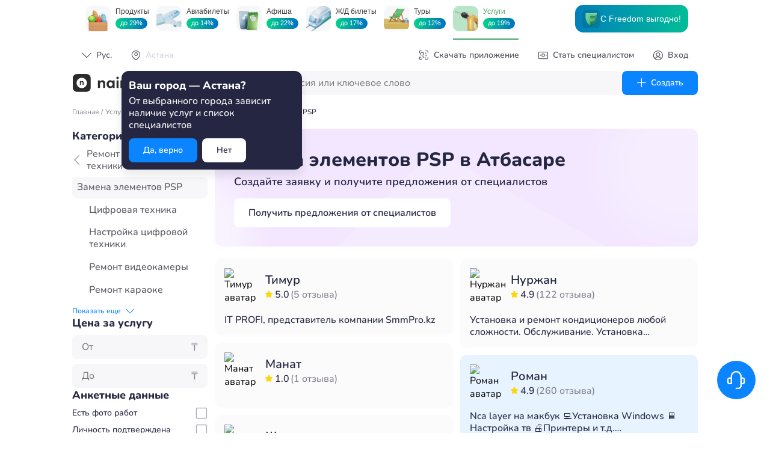

--- FILE ---
content_type: text/html; charset=UTF-8
request_url: https://naimi.kz/api/app/pub/catalogue/filters/work?slug=zamena-elementov-psp
body_size: 16713
content:
{"status":true,"content":{"category":{"name":"Ремонт и установка техники","slug":"tekhnika-i-oborudovanie","works":[{"name":"Цифровая техника","slug":"tsifrovaya-tehnika"},{"name":"Настройка цифровой техники","slug":"nastroika-tsifrovoi-tehniki"},{"name":"Ремонт видеокамеры","slug":"remont-videokamery"},{"name":"Ремонт караоке","slug":"remont-karaoke"},{"name":"Ремонт телевизора","slug":"remont-televizora"},{"name":"Ремонт фотоаппарата","slug":"remont-fotoapparata"},{"name":"Установка аудиосистемы","slug":"ustanovka-audiosistemy"},{"name":"Установка техники цифровой","slug":"ustanovka-tsifrovoi-tehniki"},{"name":"Ремонт цифровой техники","slug":"remont-tsifrovoi-tehniki"},{"name":"Настройка телевидения","slug":"nastroika-televideniya"},{"name":"Установка караоке","slug":"ustanovka-karaoke"},{"name":"Установка телевизора","slug":"ustanovka-televizora"},{"name":"Восстановление повреждений цифровой техники","slug":"vosstanovlenie-povrezhdenii-tsifrovoi-tehniki"},{"name":"Восстановление шлейфа цифровой техники","slug":"vosstanovlenie-shleifa-tsifrovoi-tehniki"},{"name":"Диагностика цифровой техники","slug":"diagnostika-tsifrovoi-tehniki"},{"name":"Замена аккумуляторной батареи цифровой техники","slug":"zamena-akkumulyatornoi-batarei-tsifrovoi-tehniki"},{"name":"Замена динамика цифровой техники","slug":"zamena-dinamika-tsifrovoi-tehniki"},{"name":"Замена дисплея цифровой техники","slug":"zamena-displeya-tsifrovoi-tehniki"},{"name":"Замена лампы цифровой техники","slug":"zamena-lampy-tsifrovoi-tehniki"},{"name":"Замена модуля цифровой техники","slug":"zamena-modulya-tsifrovoi-tehniki"},{"name":"Замена разъема цифровой техники","slug":"zamena-razema-tsifrovoi-tehniki"},{"name":"Замена шлейфа цифровой техники","slug":"zamena-shleifa-tsifrovoi-tehniki"},{"name":"Замена экрана цифровой техники","slug":"zamena-ekrana-tsifrovoi-tehniki"},{"name":"Профилактические работы цифровой техники","slug":"profilakticheskie-raboty-tsifrovoi-tehniki"},{"name":"Прошивка цифровой техники","slug":"proshivka-tsifrovoi-tehniki"},{"name":"Ремонт автомагнитол","slug":"remont-avtomagnitol"},{"name":"Ремонт автоусилителей","slug":"remont-avtousilitelei"},{"name":"Ремонт аудиотехники","slug":"remont-audiotehniki"},{"name":"Ремонт блока питания цифровой техники","slug":"remont-bloka-pitaniya-tsifrovoi-tehniki"},{"name":"Ремонт видеотехники","slug":"remont-videotehniki"},{"name":"Ремонт динамика цифровой техники","slug":"remont-dinamika-tsifrovoi-tehniki"},{"name":"Ремонт кнопок цифровой техники","slug":"remont-knopok-tsifrovoi-tehniki"},{"name":"Ремонт матрицы","slug":"remont-matritsy"},{"name":"Ремонт объектива","slug":"remont-obektiva"},{"name":"Ремонт материнской платы цифровой техники","slug":"remont-materinskoi-platy-tsifrovoi-tehniki"},{"name":"Ремонт повреждений цифровой техники","slug":"remont-povrezhdenii-tsifrovoi-tehniki"},{"name":"Ремонт подсветки матрицы","slug":"remont-podsvetki-matritsy"},{"name":"Ремонт после попадания влаги цифровой техники","slug":"remont-posle-popadaniya-vlagi-tsifrovoi-tehniki"},{"name":"Ремонт разъема цифровой техники","slug":"remont-razema-tsifrovoi-tehniki"},{"name":"Ремонт систем цифровых \/ Wi-Fi \/ Bluetooth","slug":"remont-sistem-tsifrovyh-wi-fi-bluetooth"},{"name":"Ремонт системы питания цифровой техники","slug":"remont-sistemy-pitaniya-tsifrovoi-tehniki"},{"name":"Ремонт системы подсветки панелей","slug":"remont-sistemy-podsvetki-panelei"},{"name":"Ремонт телевизора кинескопного","slug":"remont-televizora-kineskopnogo"},{"name":"Ремонт телевизора плазменного","slug":"remont-televizora-plazmennogo"},{"name":"Ремонт TFT, LCD телевизора","slug":"remont-tft-lcd-televizora"},{"name":"Настройка пультов","slug":"nastroika-pultov"},{"name":"Ремонт пульта бытовой техники","slug":"remont-pultov"},{"name":"Установка спутниковой антенны","slug":"ustanovka-sputnikovoi-antenny"},{"name":"Ремонт колонок genius","slug":"remont-kolonok-genius"},{"name":"Ремонт усилителя","slug":"remont-usilitelya"},{"name":"Восстановление камеры и экрана видео","slug":"vosstanovlenie-kamery-i-ekrana-video"},{"name":"Восстановление камеры радионяни","slug":"vosstanovlenie-kamery-radionyani"},{"name":"Восстановление обеспечения программного электронной книги","slug":"vosstanovlenie-obespecheniya-programmnogo-elektronnoi-knigi"},{"name":"Замена байонета объектива","slug":"zamena-baioneta-obektiva"},{"name":"Замена блока питания телевизора","slug":"zamena-bloka-pitaniya-televizora"},{"name":"Замена дисковода DVD","slug":"zamena-diskovoda-dvd"},{"name":"Замена кабеля сетевого оргтехники","slug":"zamena-kabelya-setevogo-orgtehniki"},{"name":"Замена корпуса mp3 плеера","slug":"zamena-korpusa-mp3-pleera"},{"name":"Замена подсветки светодиодной телевизора","slug":"zamena-podsvetki-svetodiodnoi-televizora"},{"name":"Полная пересборка колонки","slug":"polnaya-peresborka-kolonki"},{"name":"Разблокировка телевизора","slug":"razblokirovka-televizora"},{"name":"Ремонт аккумулятора или БП радионяни","slug":"remont-akkumulyatora-ili-bp-radionyani"},{"name":"Ремонт антенны спутниковой","slug":"remont-sputnikovoi-antenny"},{"name":"Ремонт кейса Apple AirPods","slug":"remont-keisa-apple-airpods"},{"name":"Ремонт модуля Bluetooth (блютуз)","slug":"remont-modulya-bluetooth-blyutuz"},{"name":"Ремонт модуля Wi-Fi электронной книги","slug":"remont-modulya-wi-fi-elektronnoi-knigi"},{"name":"Ремонт платы управления радионяни","slug":"remont-platy-upravleniya-radionyani"},{"name":"Ремонт системной платы GPS навигатора","slug":"remont-sistemnoi-platy-gps-navigatora"},{"name":"Ремонт системы акустической активной (сабвуфер)","slug":"remont-sistemy-akusticheskoi-aktivnoi-sabvufer"},{"name":"Ремонт узлов механических объектива","slug":"remont-uzlov-mehanicheskih-obektiva"},{"name":"Ремонт усилителя \/ рекодера Blue-ray","slug":"remont-usilitelya-rekodera-blue-ray"},{"name":"Ремонт устройств сенсорных мультимедийных","slug":"remont-ustroistv-sensornyh-multimediinyh"},{"name":"Ремонт фоторамок цифровых","slug":"remont-fotoramok-tsifrovyh"},{"name":"Ремонт части DVD цифровой","slug":"remont-chasti-dvd-tsifrovoi"},{"name":"Ремонт шлейфа экрана GPS навигатора","slug":"remont-shleifa-ekrana-gps-navigatora"},{"name":"Ремонт электроники","slug":"remont-elektroniki"},{"name":"Настройка телевизора","slug":"nastroika-televizora"},{"name":"Восстановление брика PSP","slug":"vosstanovlenie-brika-psp"},{"name":"Восстановление или замена HDMI разъема игровых приставок","slug":"vosstanovlenie-ili-zamena-hdmi-razema-igrovyh-pristavok"},{"name":"Восстановление ключа привода Xbox 360","slug":"vosstanovlenie-klyucha-privoda-xbox-360"},{"name":"Восстановление кнопок геймпада","slug":"vosstanovlenie-knopok-geimpada"},{"name":"Восстановление разъема синхронизации PSP","slug":"vosstanovlenie-razema-sinhronizatsii-psp"},{"name":"Восстановление разъемов внутренних игровых приставок","slug":"vosstanovlenie-razemov-vnutrennih-igrovyh-pristavok"},{"name":"Восстановление части программной Xbox","slug":"vosstanovlenie-chasti-programmnoi-xbox"},{"name":"Восстановление шлейфа геймпада","slug":"vosstanovlenie-shleifa-geimpada"},{"name":"Диагностика игровых приставок","slug":"diagnostika-igrovyh-pristavok"},{"name":"Замена 3d аналога","slug":"zamena-3d-analoga"},{"name":"Замена аккумулятора игровой приставки","slug":"zamena-akkumulyatora-igrovoi-pristavki"},{"name":"Замена вентилятора охлаждения","slug":"zamena-ventilyatora-ohlazhdeniya"},{"name":"Замена головки лазерной привода игровой приставки","slug":"zamena-golovki-lazernoi-privoda-igrovoi-pristavki"},{"name":"Замена динамиков Nintendo","slug":"zamena-dinamikov-nintendo"},{"name":"Замена дисплея игровой приставки","slug":"zamena-displeya-igrovoi-pristavki"},{"name":"Замена жесткого диска игровой приставки","slug":"zamena-zhestkogo-diska-igrovoi-pristavki"},{"name":"Замена индикаторов включения Xbox 360 (на любой цвет)","slug":"zamena-indikatorov-vklyucheniya-xbox-360-na-lyuboi-tsvet"},{"name":"Замена кабеля игровой приставки","slug":"zamena-kabelya-igrovoi-pristavki"},{"name":"Замена каркаса игровой приставки","slug":"zamena-karkasa-igrovoi-pristavki"},{"name":"Замена кнопки джостика","slug":"zamena-knopki-dzhostika"},{"name":"Замена компонентов отдельных PS2","slug":"zamena-komponentov-otdelnyh-ps2"},{"name":"Замена крышки аккумулятора геймпада","slug":"zamena-kryshki-akkumulyatora-geimpada"},{"name":"Замена механизма кнопки джостика","slug":"zamena-mehanizma-knopki-dzhostika"},{"name":"Замена одной кнопки или блока кнопок джойстика","slug":"zamena-odnoi-knopki-ili-bloka-knopok-dzhoistika"},{"name":"Замена панели сенсорной задней","slug":"zamena-paneli-sensornoi-zadnei"},{"name":"Замена привода игровой приставки","slug":"zamena-privoda-igrovoi-pristavki"},{"name":"Замена процессора графического игровой приставки","slug":"zamena-protsessora-graficheskogo-igrovoi-pristavki"},{"name":"Замена разъема игровой приставки","slug":"zamena-razema-igrovoi-pristavki"},{"name":"Замена разъемов внутренних игровой приставки","slug":"zamena-razemov-vnutrennih-igrovoi-pristavki"},{"name":"Замена резинки контактной геймпада","slug":"zamena-rezinki-kontaktnoi-geimpada"},{"name":"Замена системы охлаждения игровой приставки","slug":"zamena-sistemy-ohlazhdeniya-igrovoi-pristavki"},{"name":"Замена термопроводящей пасты игровой приставки","slug":"zamena-termoprovodyaschei-pasty-igrovoi-pristavki"},{"name":"Замена шлейфа геймпада","slug":"zamena-shleifa-geimpada"},{"name":"Замена шляпки аналога геймпада","slug":"zamena-shlyapki-analoga-geimpada"},{"name":"Замена экрана PSP","slug":"zamena-ekrana-psp"},{"name":"Замена элементов Nintendo","slug":"zamena-elementov-nintendo"},{"name":"Замена элементов PSP","slug":"zamena-elementov-psp"},{"name":"Обновление x360key","slug":"obnovlenie-x360key"},{"name":"Обновление дашборда игровой приставки","slug":"obnovlenie-dashborda-igrovoi-pristavki"},{"name":"Очистка игровой приставки","slug":"ochistka-igrovoi-pristavki"},{"name":"Понижение версии ПО (даунгрейд) + прошивка PS3","slug":"ponizhenie-versii-po-daungreid-proshivka-ps3"},{"name":"Понижение версии официальной прошивки PS3 (даунгрейд)","slug":"ponizhenie-versii-ofitsialnoi-proshivki-ps3-daungreid"},{"name":"Прошивка игровой приставки","slug":"proshivka-igrovoi-pristavki"},{"name":"Работы с игровыми приставками","slug":"igrovye-pristavki-1"},{"name":"Реболл и замена HANA-чипа Xbox 360","slug":"reboll-i-zamena-hana-chipa-xbox-360"},{"name":"Реболлинг PS4","slug":"rebolling-ps4"},{"name":"Ремонт Blu-Ray","slug":"remont-blu-ray"},{"name":"Ремонт HDMI-разъемов Xbox One","slug":"remont-hdmi-razemov-xbox-one"},{"name":"Ремонт PlayStation","slug":"remont-playstation"},{"name":"Ремонт Xbox","slug":"remont-xbox"},{"name":"Ремонт блока питания игровой приставки","slug":"remont-bloka-pitaniya-igrovoi-pristavki"},{"name":"Ремонт видеочипа PS3 (YOLD)","slug":"remont-videochipa-ps3-yold"},{"name":"Ремонт графического процессора (видеочип)","slug":"remont-graficheskogo-protsessora-videochip"},{"name":"Ремонт джойстиков","slug":"remont-dzhoistikov"},{"name":"Ремонт других разъемов Xbox One","slug":"remont-drugih-razemov-xbox-one"},{"name":"Ремонт игровой приставки","slug":"remont-igrovoi-pristavki"},{"name":"Ремонт или замена материнской платы PS2","slug":"remont-ili-zamena-materinskoi-platy-ps2"},{"name":"Ремонт кабеля геймпада","slug":"remont-kabelya-geimpada"},{"name":"Ремонт кнопки (с пайкой) геймпада","slug":"remont-knopki-s-paikoi-geimpada"},{"name":"Ремонт компонентов электронных PS4","slug":"remont-komponentov-elektronnyh-ps4"},{"name":"Ремонт материнской платы игровой приставки","slug":"remont-materinskoi-platy-igrovoi-pristavki"},{"name":"Ремонт механизма привода PS4","slug":"remont-mehanizma-privoda-ps4"},{"name":"Ремонт модуля поиска джойстика","slug":"remont-modulya-poiska-dzhoistika"},{"name":"Ремонт разъема питания","slug":"remont-razema-pitaniya-1"},{"name":"Ремонт системы охлаждения игровой приставки","slug":"remont-sistemy-ohlazhdeniya-igrovoi-pristavki"},{"name":"Ремонт системы питания игровой приставки","slug":"remont-sistemy-pitaniya-igrovoi-pristavki"},{"name":"Ремонт центрального процессора (CPU)","slug":"remont-tsentralnogo-protsessora-cpu"},{"name":"Смазка активной системы охлаждения игровой приставки","slug":"smazka-aktivnoi-sistemy-ohlazhdeniya-igrovoi-pristavki"},{"name":"Установка Freeboot и прошивка Xbox 360","slug":"ustanovka-freeboot-i-proshivka-xbox-360"},{"name":"Установка Led подсветки в Xbox 360","slug":"ustanovka-led-podsvetki-v-xbox-360"},{"name":"Установка x360key на Xbox 360 (Fat\/Slim\/E)","slug":"ustanovka-x360key-na-xbox-360-fatslime"},{"name":"Установка эмулятора привода игровой приставки","slug":"ustanovka-emulyatora-privoda-igrovoi-pristavki"},{"name":"Устранение «трех красных огней» Xbox 360","slug":"ustranenie-treh-krasnyh-ognei-xbox-360"},{"name":"Устранение других проблем у Xbox One","slug":"ustranenie-drugih-problem-u-xbox-one"},{"name":"Чиповка PlayStation 2","slug":"chipovka-playstation-2"}]}}}

--- FILE ---
content_type: text/html; charset=UTF-8
request_url: https://naimi.kz/api/app/pub/catalogue/categories/work/specialists?slug=zamena-elementov-psp&limit=10&page=1&review_filter=1
body_size: 4053
content:
{"status":true,"content":{"specialists":[{"id":915037,"name":"Тимур","avatar":"gR3ndTW9cr3zc2bmo9tgVh09VW84YbioY2INQHTdruokr3Ba7p5Z7NK80wyFTNRruA0g5XypDNErDz1ErBiQCscfJpSObdIKJtZZkUEC0hcBYcEJxMRJyRwSb95fXijO4nVJ3tNCcksPl8VEU3LFlqTxLWT","backlight_color":null,"nb_reviews":5,"about":"IT PROFI, представитель компании SmmPro.kz","prices":[],"star_rate":"5.0","work_id":8769},{"id":770308,"name":"Манат","avatar":"qRJ233JPbdVGcEsq4jIfoN9Oy5WHT4YBsMgMbGQYZWgx2aELbx0Oao89OCQHJZGKREQeOXK3smaPIFJ0JXtaTdmu8rSsklNb09KNOrsLr","backlight_color":null,"nb_reviews":1,"about":null,"prices":[],"star_rate":"1.0","work_id":8769},{"id":1153541,"name":"Жандос","avatar":"diu2T7KgqFfNw8MKqwsNGjN37M9yVLrn5caQJGozdomXpzWmLqfEnsjby9ZpGV72viOjEyzMmqFkgV23FhPPnoOequHUsPYp70lHxKKKahmbhnU6KQ07Am3JaUmTomH63ENEtsavDXfbye1KrdQFGcD3yMU","backlight_color":null,"nb_reviews":15,"about":null,"prices":[],"star_rate":"4.3","work_id":8769},{"id":165190,"name":"Нуржан","avatar":"1YDZpawOxdL8nEo","backlight_color":null,"nb_reviews":3,"about":"Добрый день, пользователи сервиса Naimi.kz. Наша команда мастеров окажет услуги от прикручивания болта до постройки дома. Качество и выполнение в срок гарантировано.","prices":[],"star_rate":"1.0","work_id":8769},{"id":1029752,"name":"Жандос","avatar":"gR3ndeaRZP4etvNh8JUlCRS5ro8Xm3q0BZrcEusDUM5XTHZe37eCexjJYeTR3a0wL83ZKQWnouafYGZ9DDpG5bDC6T184JStFkyMlgQ5nySWLy7CpS8XIwIin9RKNNyVzaZG75yZ5UJTTkYmvKVgqGwbW4I","backlight_color":null,"nb_reviews":21,"about":"Электрика \nСантехника \nСборка мебели\nОтопления","prices":[],"star_rate":"4.0","work_id":8769},{"id":296177,"name":"Муратхан","avatar":"gR3nd5Ef4CCg3x3fsY4pvtiJ7Dkhvtcjbi8xvBzGREBzdbWPnIj7TbtxneogHZcwANmtZVgdr1y9kFzSfiFLefBJPk8QGL8CrRHAG6OyxLujo1qA0o1jIWTVnkqt5B5SnwKbkrNIFYrpca1PZYwvPcAEGd2","backlight_color":null,"nb_reviews":156,"about":"Мастер-инженер,стаж 33 года. Ремонтирую  газовые и электрические плиты,телевизоры всех типов , микроволновые печи,духовки,утюги, холодильное оборудование и  любую бытовую технику профессиональную.Скидка до  25%.Профессионально с гарантией.Выезд.Консультаций по техническим моментам .","prices":[],"star_rate":"4.8","work_id":8769},{"id":190926,"name":"Кыяз","avatar":"qSJ78DOX1stldAL8djq2CguMxkd2LgC7C9G","backlight_color":null,"nb_reviews":617,"about":"Доброго времени суток ,мебельщик, IKEA,GERBOR,LERUA,Сборка-разборка мебели, изготовление мебель мелкий ремонт мебели, навеска:тв,карнизы,турник,картинки, и.д.г быстро качественно:выезд в течение часа.","prices":[],"star_rate":"4.9","work_id":8769},{"id":894675,"name":"Рүстем","avatar":"diu2T9FNJ0B3KbAm9QZweYwfJKlXfrE28tuFSoHvl5WDN2pgTSvnOSt7x9MT7FINqqz71jvRaopOB7kq2bDP4kvkRVKp3EqrOIEprij6yZe1L93eU0KusDd6DyRFeA4ZIZF3obETexQOEq41oDawu5HQmB1","backlight_color":null,"nb_reviews":10,"about":"Услуги Электричество установка телевидение алма тв отау тв и другие работы умею все \nОплата после работы","prices":[],"star_rate":"5.0","work_id":8769},{"id":86720,"name":"Мират","avatar":"1YDZpsak7qfQ5iC","backlight_color":null,"nb_reviews":78,"about":"Покраска, побелка, закатка. Установка люстр, карниз, кронштейн. Работаю аккуратно и качественно.","prices":[],"star_rate":"4.7","work_id":8769},{"id":555432,"name":"Танжарык","avatar":"qRJ23fri1X4717C3Ly6dGTj9EPmN8fD8hJ3CikTQtAwa8htKlTUHhnUhRdCX6RWHWfI25DDJdCoHIBl7JrRZsAzXN84rXHvH2JDWuPvcj","backlight_color":null,"nb_reviews":58,"about":null,"prices":[],"star_rate":"4.6","work_id":8769}],"total":17,"has_more":true}}

--- FILE ---
content_type: text/html; charset=UTF-8
request_url: https://naimi.kz/api/app/pub/catalogue/categories/work/specialists?slug=zamena-elementov-psp&limit=20&page=1&review_filter=1
body_size: 9655
content:
{"status":true,"content":{"specialists":[{"id":915037,"name":"Тимур","avatar":"gR3ndTW9cr3zc2bmo9tgVh09VW84YbioY2INQHTdruokr3Ba7p5Z7NK80wyFTNRruA0g5XypDNErDz1ErBiQCscfJpSObdIKJtZZkUEC0hcBYcEJxMRJyRwSb95fXijO4nVJ3tNCcksPl8VEU3LFlqTxLWT","backlight_color":null,"nb_reviews":5,"about":"IT PROFI, представитель компании SmmPro.kz","prices":[],"star_rate":"5.0","work_id":8769},{"id":770308,"name":"Манат","avatar":"qRJ233JPbdVGcEsq4jIfoN9Oy5WHT4YBsMgMbGQYZWgx2aELbx0Oao89OCQHJZGKREQeOXK3smaPIFJ0JXtaTdmu8rSsklNb09KNOrsLr","backlight_color":null,"nb_reviews":1,"about":null,"prices":[],"star_rate":"1.0","work_id":8769},{"id":1153541,"name":"Жандос","avatar":"diu2T7KgqFfNw8MKqwsNGjN37M9yVLrn5caQJGozdomXpzWmLqfEnsjby9ZpGV72viOjEyzMmqFkgV23FhPPnoOequHUsPYp70lHxKKKahmbhnU6KQ07Am3JaUmTomH63ENEtsavDXfbye1KrdQFGcD3yMU","backlight_color":null,"nb_reviews":15,"about":null,"prices":[],"star_rate":"4.3","work_id":8769},{"id":165190,"name":"Нуржан","avatar":"1YDZpawOxdL8nEo","backlight_color":null,"nb_reviews":3,"about":"Добрый день, пользователи сервиса Naimi.kz. Наша команда мастеров окажет услуги от прикручивания болта до постройки дома. Качество и выполнение в срок гарантировано.","prices":[],"star_rate":"1.0","work_id":8769},{"id":1029752,"name":"Жандос","avatar":"gR3ndeaRZP4etvNh8JUlCRS5ro8Xm3q0BZrcEusDUM5XTHZe37eCexjJYeTR3a0wL83ZKQWnouafYGZ9DDpG5bDC6T184JStFkyMlgQ5nySWLy7CpS8XIwIin9RKNNyVzaZG75yZ5UJTTkYmvKVgqGwbW4I","backlight_color":null,"nb_reviews":21,"about":"Электрика \nСантехника \nСборка мебели\nОтопления","prices":[],"star_rate":"4.0","work_id":8769},{"id":296177,"name":"Муратхан","avatar":"gR3nd5Ef4CCg3x3fsY4pvtiJ7Dkhvtcjbi8xvBzGREBzdbWPnIj7TbtxneogHZcwANmtZVgdr1y9kFzSfiFLefBJPk8QGL8CrRHAG6OyxLujo1qA0o1jIWTVnkqt5B5SnwKbkrNIFYrpca1PZYwvPcAEGd2","backlight_color":null,"nb_reviews":156,"about":"Мастер-инженер,стаж 33 года. Ремонтирую  газовые и электрические плиты,телевизоры всех типов , микроволновые печи,духовки,утюги, холодильное оборудование и  любую бытовую технику профессиональную.Скидка до  25%.Профессионально с гарантией.Выезд.Консультаций по техническим моментам .","prices":[],"star_rate":"4.8","work_id":8769},{"id":190926,"name":"Кыяз","avatar":"qSJ78DOX1stldAL8djq2CguMxkd2LgC7C9G","backlight_color":null,"nb_reviews":617,"about":"Доброго времени суток ,мебельщик, IKEA,GERBOR,LERUA,Сборка-разборка мебели, изготовление мебель мелкий ремонт мебели, навеска:тв,карнизы,турник,картинки, и.д.г быстро качественно:выезд в течение часа.","prices":[],"star_rate":"4.9","work_id":8769},{"id":894675,"name":"Рүстем","avatar":"diu2T9FNJ0B3KbAm9QZweYwfJKlXfrE28tuFSoHvl5WDN2pgTSvnOSt7x9MT7FINqqz71jvRaopOB7kq2bDP4kvkRVKp3EqrOIEprij6yZe1L93eU0KusDd6DyRFeA4ZIZF3obETexQOEq41oDawu5HQmB1","backlight_color":null,"nb_reviews":10,"about":"Услуги Электричество установка телевидение алма тв отау тв и другие работы умею все \nОплата после работы","prices":[],"star_rate":"5.0","work_id":8769},{"id":86720,"name":"Мират","avatar":"1YDZpsak7qfQ5iC","backlight_color":null,"nb_reviews":78,"about":"Покраска, побелка, закатка. Установка люстр, карниз, кронштейн. Работаю аккуратно и качественно.","prices":[],"star_rate":"4.7","work_id":8769},{"id":555432,"name":"Танжарык","avatar":"qRJ23fri1X4717C3Ly6dGTj9EPmN8fD8hJ3CikTQtAwa8htKlTUHhnUhRdCX6RWHWfI25DDJdCoHIBl7JrRZsAzXN84rXHvH2JDWuPvcj","backlight_color":null,"nb_reviews":58,"about":null,"prices":[],"star_rate":"4.6","work_id":8769},{"id":434442,"name":"Нуржан","avatar":"diu2T1VHyaZ8PxaY0eZBhoAyqeV4l0VTarOz7rdkYF1gk9fDzdJ4iNcVL1Djaq4fOjoa3vRwy0Ncm397RfLMytGTB9y1RGXq1I1mCCTYl76xEhYIN50N4C51nfTkukKPp6eLKtinC4tvwZ8yIE9FPCMpmQi","backlight_color":null,"nb_reviews":122,"about":"Установка и ремонт кондиционеров любой сложности. Обслуживание.  Установка кондиционеров  в 2 этапа  , со штроблением  . Используем аппарат сухого алмазного сверления с пылесосом .Гарантия на работу .","prices":[],"star_rate":"4.9","work_id":8769},{"id":745147,"name":"Роман","avatar":"gR3ndqFaI9YfXklsXYgfqucqz7rIV9GkHJUSJxF5R80LDKYHzMoa6oY8AOnapfCuYofHkikZunpZnicHhxRBgiO4cOs1G0LmlmhgqigSxXiJvIxKPL9Wt913KHquJvLn2ZK3JmwvZremRtPeCBYPt62fXKK","backlight_color":"BLUE","nb_reviews":260,"about":"Nca layer на макбук\n💻Установка Windows\n🖥️Настройка тв\n🖨️Принтеры и т.д.\n⚙️Профилактика\n💾Установка программ\n🪛Мелкий ремонт\n💽Замена запчастей\n💉Замена термопасты\n📱Прошивка телефонов \nДизайн, логотипы, обучение корел","prices":[],"star_rate":"4.9","work_id":8769},{"id":1157343,"name":"Қадыс","avatar":"diu2T4Bda3W2CwzUyZk4KZALwy2X6rXT5tnAADYX3eFnxVgW3rReZJOVXTBfhD7NDP2282u9VUqvvEbcEguQDLbzflgrayD5czx1IduZggU0LW1EIMzRqULpARZFRCH23Ee3vqAlwB4n5CNW0m3AMt667mf","backlight_color":null,"nb_reviews":31,"about":"Мастер на все руки. Есть скидка пенсионерам. Работаю с гарантией","prices":[],"star_rate":"4.7","work_id":8769},{"id":62978,"name":"Ержан","avatar":"gR3ndP8o936WZnkeHqTsDKk98cq834IvLUuot94zLtAyG7fzSwJBkv0lqz5Xgw0OvntKNOydnvEm0M2RHjjpoxgMaBDbkoiCZAGETm6SX4hqLGyyRKn8u88KlIel5CADIOqTU0oLtO0oyD5cl7tZElsbrgD","backlight_color":null,"nb_reviews":241,"about":"Все услуги электрика и мастер на час и мелко срочные работы в Алматы,  работы любой сложности по доступной цене с гарантией. Опыт более 20 лет.","prices":[],"star_rate":"4.9","work_id":8769},{"id":83625,"name":"Богдан","avatar":"gR3ndSETfjxHjb5ElUVT2gJ04hZH9hhDKZaA0OduN0E5M6hJPH92WBJgmFgzOCYasHZz5BW83YTi170ySv3ImPVxMvDiAG4DYWaBCWpzgCq6QGrXKK7zZA6UGfgjbifW1zT0iuewnOaRxfPz7DWizBFDQ9s","backlight_color":null,"nb_reviews":93,"about":"Электромонтажные работы, прокладка кабеля, сборка щитов, установка светильников, розеток ,спот, монтаж слаботочных систем,установка турника,кронштейн и т.п. , также мастер на час мелко срочный ремонт по дому","prices":[],"star_rate":"4.9","work_id":8769},{"id":838159,"name":"Ильяс","avatar":"diu2TOlTSLSIweoFhaU47d8x2ZX2aO7v0RZExfQxW5on97sqo2GfYDkL2XsXHyeFjJTegcOVPqlKtq2oJQWawQsmmYuVcYYVntOpzAfVIdlDb4LD2ocWHmjTbOmzinihQQNd7AvHHjm1v8K2t6nNtfjGYNt","backlight_color":null,"nb_reviews":0,"about":"Плотник,столяр,мебельщик,мастер на час,заказ итд","prices":[],"star_rate":"0.0","work_id":8769},{"id":693267,"name":"Рыспек","avatar":"qRJ23DRIYOuFF0bgiFNbkiahxSmyC56rIuJBvJJeVpef4OUg4d2aUoZuMYbILwBVm3XjOtXTjzW1AVDrYb6Ob7PFry5fftZD6erkaEHpT","backlight_color":null,"nb_reviews":2,"about":"Работаем строго на качество сантехника электрика сварка работы по дереву крыша кровля опыт очень большой","prices":[],"star_rate":"4.0","work_id":8769},{"id":1909332,"name":"Арсен","avatar":"diu2TLDHa6BwrVVKlMy8HkmBA8tzveTAtPHQOQyYGP6kGHd9qNNisQqYaA4QKz7opF5X21fVSPPmBLSSVTVklf4mN82hor7Qp7Fa2DwF0DPICtI09vGRKP5Xl1VOCr3kxiCWwiX4Whahf5OwOBMy8iAozyG","backlight_color":"BLUE","nb_reviews":10,"about":"Ремонт под ключ Фасад термо панель Металл сайдинг Штукатурка под маяк Левкас Краска Наливной пол Стяжка Кафель Керомгранит Гибкий мрамор Бабок панель Установка мебели Инструмент есть Работа любой сложности","prices":[],"star_rate":"4.6","work_id":8769},{"id":434897,"name":"Еркебулан","avatar":"diu2TqfCwtPkzSbrjFyd6mH5S7BLnZo3nc7TPmlm6rU6wky7Pw7zEDCnjYo1sxIroREmveFkq2FeiJ08vjBIBXvpdaP2nEkdRalGN8scnHj9cKUaS7L6MM2l5aKUH8TXp5F8B18vS52T9cseouIuJmrQSZ1","backlight_color":"BLUE","nb_reviews":331,"about":"Мастер по замкам.\nМастер на час\nРаботаю на совесть\nОрганизатор мероприятий)","prices":[],"star_rate":"4.8","work_id":8769},{"id":112429,"name":"Мухан","avatar":"qSJ78bRfEnNaH7QNUWA5VC4gJOplfhlSHVG","backlight_color":null,"nb_reviews":11,"about":"Установка системы видеонаблюдения. Ремонт камер, регистратора, проектирование.\n\nРемонт компьютеров, ноутбука. Установка программ Microsoft office 2019, Windows 10. 11 комплект прочих программ.\nМожем сотрудничество на обслуживание организации по айти структуре","prices":[],"star_rate":"5.0","work_id":8769}],"total":9,"has_more":true}}

--- FILE ---
content_type: image/svg+xml
request_url: https://naimi.kz/_next/static/media/appStore.b8a6c739.svg
body_size: 3355
content:
<svg width="120" height="40" viewBox="0 0 120 40" fill="none" xmlns="http://www.w3.org/2000/svg">
<rect x="0.5" y="0.5" width="119" height="39" rx="5.5" fill="white"/>
<path d="M81.5267 19.2009V21.4919H80.0906V22.9943H81.5267V28.0993C81.5267 29.8425 82.3152 30.5397 84.2991 30.5397C84.6478 30.5397 84.9798 30.4982 85.2703 30.4484V28.9626C85.0213 28.9875 84.8636 29.0041 84.5896 29.0041C83.7015 29.0041 83.3113 28.589 83.3113 27.6428V22.9943H85.2703V21.4919H83.3113V19.2009H81.5267Z" fill="#828291"/>
<path d="M90.3242 30.6642C92.9638 30.6642 94.5825 28.8962 94.5825 25.966C94.5825 23.0524 92.9555 21.2761 90.3242 21.2761C87.6845 21.2761 86.0576 23.0524 86.0576 25.966C86.0576 28.8962 87.6762 30.6642 90.3242 30.6642ZM90.3242 29.0788C88.7719 29.0788 87.9003 27.9416 87.9003 25.966C87.9003 24.007 88.7719 22.8615 90.3242 22.8615C91.8681 22.8615 92.748 24.007 92.748 25.966C92.748 27.9333 91.8681 29.0788 90.3242 29.0788Z" fill="#828291"/>
<path d="M95.9674 30.4899H97.752V25.1525C97.752 23.8825 98.7066 23.0275 100.06 23.0275C100.375 23.0275 100.906 23.0856 101.056 23.1354V21.3757C100.865 21.3259 100.524 21.301 100.259 21.301C99.0802 21.301 98.0758 21.9484 97.8184 22.8366H97.6856V21.4504H95.9674V30.4899Z" fill="#828291"/>
<path d="M105.487 22.7951C106.807 22.7951 107.67 23.7165 107.712 25.1359H103.146C103.246 23.7248 104.167 22.7951 105.487 22.7951ZM107.703 28.0495C107.371 28.7551 106.633 29.1452 105.553 29.1452C104.126 29.1452 103.204 28.1408 103.146 26.5554V26.4557H109.53V25.8332C109.53 22.9943 108.01 21.2761 105.495 21.2761C102.947 21.2761 101.328 23.1105 101.328 25.9992C101.328 28.8879 102.914 30.6642 105.504 30.6642C107.571 30.6642 109.015 29.6681 109.422 28.0495H107.703Z" fill="#828291"/>
<path d="M69.8231 27.1518C69.9607 29.3715 71.8105 30.791 74.5636 30.791C77.506 30.791 79.3472 29.3026 79.3472 26.9281C79.3472 25.0611 78.2975 24.0287 75.7509 23.435L74.3829 23.0995C72.7655 22.7209 72.1116 22.2133 72.1116 21.3272C72.1116 20.2087 73.1268 19.4774 74.6497 19.4774C76.095 19.4774 77.093 20.1915 77.2737 21.3358H79.1493C79.0374 19.2451 77.1963 17.7739 74.6755 17.7739C71.9654 17.7739 70.1586 19.2451 70.1586 21.4562C70.1586 23.2802 71.1824 24.3642 73.4279 24.889L75.0282 25.2762C76.6715 25.6634 77.3942 26.2312 77.3942 27.1776C77.3942 28.2788 76.2585 29.0789 74.7099 29.0789C73.0494 29.0789 71.8965 28.3304 71.7331 27.1518H69.8231Z" fill="#828291"/>
<path d="M51.3357 21.301C50.1072 21.301 49.0447 21.9152 48.4969 22.9445H48.3641V21.4504H46.6458V33.4948H48.4305V29.1203H48.5716C49.0447 30.0749 50.0657 30.6393 51.3523 30.6393C53.6351 30.6393 55.0877 28.8381 55.0877 25.966C55.0877 23.0939 53.6351 21.301 51.3357 21.301ZM50.8294 29.0373C49.3353 29.0373 48.3973 27.8586 48.3973 25.9743C48.3973 24.0817 49.3353 22.903 50.8377 22.903C52.3484 22.903 53.2532 24.0568 53.2532 25.966C53.2532 27.8835 52.3484 29.0373 50.8294 29.0373Z" fill="#828291"/>
<path d="M61.3325 21.301C60.104 21.301 59.0415 21.9152 58.4937 22.9445H58.3609V21.4504H56.6426V33.4948H58.4273V29.1203H58.5684C59.0415 30.0749 60.0625 30.6393 61.3491 30.6393C63.6319 30.6393 65.0845 28.8381 65.0845 25.966C65.0845 23.0939 63.6319 21.301 61.3325 21.301ZM60.8262 29.0373C59.3321 29.0373 58.3941 27.8586 58.3941 25.9743C58.3941 24.0817 59.3321 22.903 60.8345 22.903C62.3452 22.903 63.25 24.0568 63.25 25.966C63.25 27.8835 62.3452 29.0373 60.8262 29.0373Z" fill="#828291"/>
<path d="M43.4438 30.4899H45.4914L41.009 18.075H38.9356L34.4531 30.4899H36.4319L37.5762 27.1948H42.3081L43.4438 30.4899ZM39.8733 20.3292H40.0196L41.8177 25.5773H38.0666L39.8733 20.3292Z" fill="#828291"/>
<path d="M35.6504 8.71069V14.6997H37.8127C39.5974 14.6997 40.6309 13.5999 40.6309 11.6865C40.6309 9.80225 39.5891 8.71069 37.8127 8.71069H35.6504ZM36.5801 9.55737H37.709C38.95 9.55737 39.6846 10.3459 39.6846 11.699C39.6846 13.0728 38.9624 13.853 37.709 13.853H36.5801V9.55737Z" fill="#828291"/>
<path d="M43.7959 14.7869C45.1158 14.7869 45.9251 13.9028 45.9251 12.4377C45.9251 10.981 45.1116 10.0928 43.7959 10.0928C42.4761 10.0928 41.6626 10.981 41.6626 12.4377C41.6626 13.9028 42.472 14.7869 43.7959 14.7869ZM43.7959 13.9941C43.0198 13.9941 42.584 13.4255 42.584 12.4377C42.584 11.4583 43.0198 10.8855 43.7959 10.8855C44.5679 10.8855 45.0079 11.4583 45.0079 12.4377C45.0079 13.4214 44.5679 13.9941 43.7959 13.9941Z" fill="#828291"/>
<path d="M52.8172 10.1799H51.9249L51.1197 13.6289H51.0492L50.1195 10.1799H49.2645L48.3348 13.6289H48.2684L47.4591 10.1799H46.5543L47.7994 14.6997H48.7167L49.6463 11.3711H49.7169L50.6507 14.6997H51.5763L52.8172 10.1799Z" fill="#828291"/>
<path d="M53.8449 14.6997H54.7372V12.0559C54.7372 11.3503 55.1564 10.9104 55.8163 10.9104C56.4762 10.9104 56.7916 11.2715 56.7916 11.9978V14.6997H57.684V11.7737C57.684 10.6987 57.1278 10.0928 56.1193 10.0928C55.4386 10.0928 54.9904 10.3958 54.7704 10.8979H54.704V10.1799H53.8449V14.6997Z" fill="#828291"/>
<path d="M59.0893 14.6997H59.9816V8.41602H59.0893V14.6997Z" fill="#828291"/>
<path d="M63.3376 14.7869C64.6575 14.7869 65.4668 13.9028 65.4668 12.4377C65.4668 10.981 64.6533 10.0928 63.3376 10.0928C62.0178 10.0928 61.2043 10.981 61.2043 12.4377C61.2043 13.9028 62.0137 14.7869 63.3376 14.7869ZM63.3376 13.9941C62.5615 13.9941 62.1257 13.4255 62.1257 12.4377C62.1257 11.4583 62.5615 10.8855 63.3376 10.8855C64.1096 10.8855 64.5496 11.4583 64.5496 12.4377C64.5496 13.4214 64.1096 13.9941 63.3376 13.9941Z" fill="#828291"/>
<path d="M68.1255 14.0232C67.6399 14.0232 67.2872 13.7866 67.2872 13.3799C67.2872 12.9814 67.5694 12.7698 68.1919 12.7283L69.2959 12.6577V13.0354C69.2959 13.5957 68.7979 14.0232 68.1255 14.0232ZM67.8973 14.7744C68.4908 14.7744 68.9847 14.5171 69.2544 14.0647H69.325V14.6997H70.1841V11.6118C70.1841 10.6572 69.545 10.0928 68.4119 10.0928C67.3868 10.0928 66.6563 10.5908 66.565 11.3669H67.4283C67.5279 11.0474 67.8724 10.8647 68.3704 10.8647C68.9805 10.8647 69.2959 11.1345 69.2959 11.6118V12.002L68.0716 12.0725C66.9966 12.1389 66.3907 12.6079 66.3907 13.4214C66.3907 14.2473 67.0257 14.7744 67.8973 14.7744Z" fill="#828291"/>
<path d="M73.2123 14.7744C73.8348 14.7744 74.3619 14.4797 74.6317 13.9858H74.7022V14.6997H75.5572V8.41602H74.6649V10.8979H74.5985C74.3536 10.3999 73.8307 10.1052 73.2123 10.1052C72.0709 10.1052 71.3363 11.01 71.3363 12.4377C71.3363 13.8696 72.0626 14.7744 73.2123 14.7744ZM73.4654 10.9062C74.2125 10.9062 74.6815 11.4998 74.6815 12.4419C74.6815 13.3882 74.2166 13.9734 73.4654 13.9734C72.7101 13.9734 72.2577 13.3965 72.2577 12.4377C72.2577 11.4873 72.7142 10.9062 73.4654 10.9062Z" fill="#828291"/>
<path d="M81.3437 14.7869C82.6635 14.7869 83.4729 13.9028 83.4729 12.4377C83.4729 10.981 82.6594 10.0928 81.3437 10.0928C80.0239 10.0928 79.2104 10.981 79.2104 12.4377C79.2104 13.9028 80.0197 14.7869 81.3437 14.7869ZM81.3437 13.9941C80.5676 13.9941 80.1318 13.4255 80.1318 12.4377C80.1318 11.4583 80.5676 10.8855 81.3437 10.8855C82.1157 10.8855 82.5556 11.4583 82.5556 12.4377C82.5556 13.4214 82.1157 13.9941 81.3437 13.9941Z" fill="#828291"/>
<path d="M84.6541 14.6997H85.5464V12.0559C85.5464 11.3503 85.9656 10.9104 86.6255 10.9104C87.2854 10.9104 87.6008 11.2715 87.6008 11.9978V14.6997H88.4932V11.7737C88.4932 10.6987 87.937 10.0928 86.9285 10.0928C86.2478 10.0928 85.7996 10.3958 85.5796 10.8979H85.5132V10.1799H84.6541V14.6997Z" fill="#828291"/>
<path d="M92.6029 9.05518V10.2007H91.8849V10.9519H92.6029V13.5044C92.6029 14.376 92.9972 14.7246 93.9891 14.7246C94.1634 14.7246 94.3294 14.7039 94.4747 14.679V13.936C94.3502 13.9485 94.2713 13.9568 94.1344 13.9568C93.6903 13.9568 93.4952 13.7493 93.4952 13.2761V10.9519H94.4747V10.2007H93.4952V9.05518H92.6029Z" fill="#828291"/>
<path d="M95.6725 14.6997H96.5648V12.0601C96.5648 11.3752 96.9716 10.9146 97.702 10.9146C98.3329 10.9146 98.6691 11.2798 98.6691 12.002V14.6997H99.5614V11.782C99.5614 10.707 98.9679 10.0969 98.005 10.0969C97.3244 10.0969 96.8471 10.3999 96.6271 10.9062H96.5565V8.41602H95.6725V14.6997Z" fill="#828291"/>
<path d="M102.78 10.8523C103.44 10.8523 103.872 11.313 103.893 12.0227H101.61C101.66 11.3171 102.121 10.8523 102.78 10.8523ZM103.889 13.4795C103.723 13.8323 103.353 14.0273 102.814 14.0273C102.1 14.0273 101.639 13.5251 101.61 12.7324V12.6826H104.802V12.3713C104.802 10.9519 104.042 10.0928 102.785 10.0928C101.51 10.0928 100.701 11.01 100.701 12.4543C100.701 13.8987 101.494 14.7869 102.789 14.7869C103.822 14.7869 104.544 14.2888 104.748 13.4795H103.889Z" fill="#828291"/>
<path d="M24.77 20.3011C24.7916 18.6201 25.6944 17.0295 27.1265 16.149C26.2231 14.8587 24.7098 14.0406 23.1354 13.9913C21.4561 13.8151 19.8282 14.9962 18.9725 14.9962C18.1002 14.9962 16.7827 14.0088 15.364 14.038C13.5147 14.0978 11.7907 15.1491 10.891 16.7659C8.95705 20.1143 10.3996 25.0354 12.2522 27.742C13.1791 29.0673 14.2624 30.5478 15.6799 30.4953C17.0669 30.4377 17.585 29.6108 19.2593 29.6108C20.918 29.6108 21.4041 30.4953 22.8503 30.4619C24.3387 30.4377 25.2764 29.1306 26.1708 27.7927C26.8368 26.8484 27.3492 25.8047 27.6892 24.7002C25.9401 23.9604 24.772 22.2002 24.77 20.3011Z" fill="#828291"/>
<path d="M22.0383 12.2113C22.8498 11.2371 23.2496 9.98494 23.1528 8.7207C21.913 8.85092 20.7677 9.44348 19.9452 10.3803C19.141 11.2956 18.7224 12.5258 18.8015 13.7417C20.0418 13.7545 21.2611 13.178 22.0383 12.2113Z" fill="#828291"/>
<rect x="0.5" y="0.5" width="119" height="39" rx="5.5" stroke="#828291"/>
</svg>
